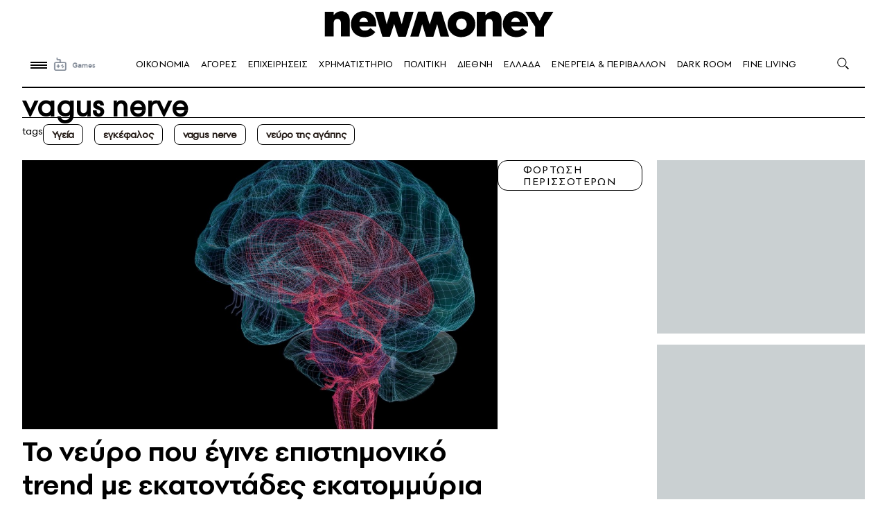

--- FILE ---
content_type: image/svg+xml
request_url: https://www.newmoney.gr/wp-content/themes/newmoney/assets/images/icons/search.svg
body_size: 33
content:
<svg width="18" height="19" viewBox="0 0 18 19" fill="none" xmlns="http://www.w3.org/2000/svg">
<circle cx="6.84402" cy="6.96462" r="6.0989" stroke="black" stroke-width="1.04305"/>
<path d="M12.293 12.4136L16.3907 16.5113" stroke="black" stroke-width="1.78809"/>
</svg>
